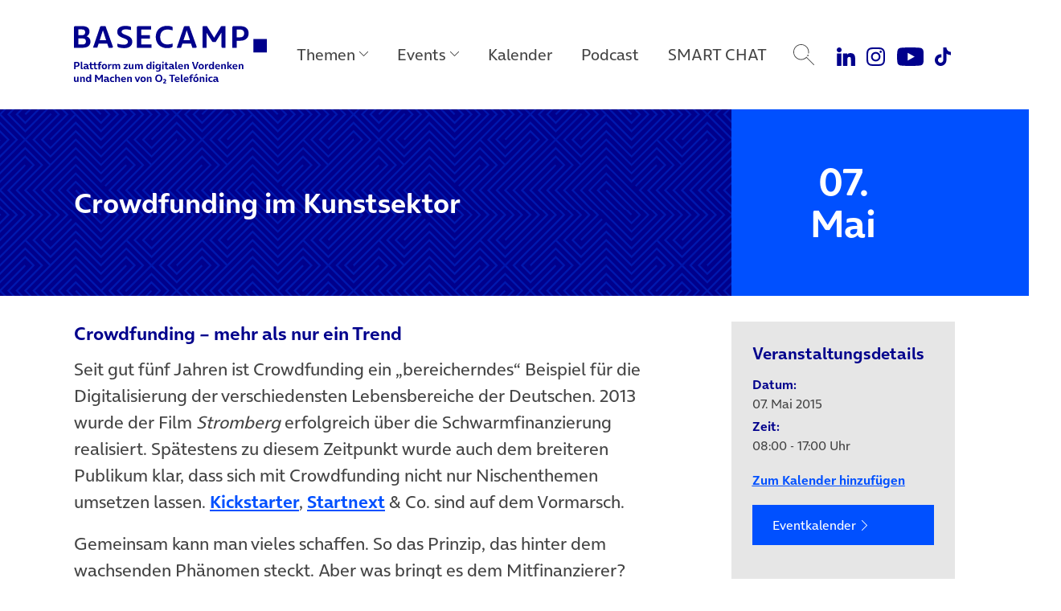

--- FILE ---
content_type: text/html; charset=UTF-8
request_url: https://www.basecamp.digital/event/crowdfunding-im-kunstsektor/
body_size: 15251
content:
<!DOCTYPE html>
<html lang="de">
<head>
	<meta charset="UTF-8">
	<meta name="viewport" content="width=device-width, initial-scale=1, shrink-to-fit=no">
	<link rel="profile" href="http://gmpg.org/xfn/11">

	
		<link rel="icon" href="https://www.basecamp.digital/wp-content/themes/basecamp_template/img/favicon_512.png" sizes="32x32" />
	<link rel="icon" href="https://www.basecamp.digital/wp-content/themes/basecamp_template/img/favicon_512.png" sizes="192x192" />
	<link rel="apple-touch-icon" href="https://www.basecamp.digital/wp-content/themes/basecamp_template/img/favicon_512.png" />
	<meta name="msapplication-TileImage" content="https://www.basecamp.digital/wp-content/themes/basecamp_template/img/favicon_512.png" />
	
	<meta name='robots' content='index, follow, max-image-preview:large, max-snippet:-1, max-video-preview:-1' />

	<!-- This site is optimized with the Yoast SEO plugin v26.6 - https://yoast.com/wordpress/plugins/seo/ -->
	<title>Crowdfunding im Kunstsektor - BASECAMP</title>
	<meta name="description" content="Crowdfunding – mehr als nur ein Trend Seit gut fünf Jahren ist Crowdfunding ein „bereicherndes“ Beispiel für die Digitalisierung der verschiedensten" />
	<link rel="canonical" href="https://www.basecamp.digital/event/crowdfunding-im-kunstsektor/" />
	<meta property="og:locale" content="de_DE" />
	<meta property="og:type" content="article" />
	<meta property="og:title" content="Crowdfunding im Kunstsektor - BASECAMP" />
	<meta property="og:description" content="Crowdfunding – mehr als nur ein Trend Seit gut fünf Jahren ist Crowdfunding ein „bereicherndes“ Beispiel für die Digitalisierung der verschiedensten" />
	<meta property="og:url" content="https://www.basecamp.digital/event/crowdfunding-im-kunstsektor/" />
	<meta property="og:site_name" content="BASECAMP" />
	<meta property="article:publisher" content="https://www.facebook.com/basecamp.digital/" />
	<meta property="article:modified_time" content="2017-07-18T03:29:57+00:00" />
	<meta property="og:image" content="https://www.basecamp.digital/wp-content/uploads/2015/05/Titelbild.jpg" />
	<meta property="og:image:width" content="1080" />
	<meta property="og:image:height" content="350" />
	<meta property="og:image:type" content="image/jpeg" />
	<meta name="twitter:card" content="summary_large_image" />
	<meta name="twitter:site" content="@basecamp_debate" />
	<meta name="twitter:label1" content="Geschätzte Lesezeit" />
	<meta name="twitter:data1" content="2 Minuten" />
	<script type="application/ld+json" class="yoast-schema-graph">{"@context":"https://schema.org","@graph":[{"@type":"WebPage","@id":"https://www.basecamp.digital/event/crowdfunding-im-kunstsektor/","url":"https://www.basecamp.digital/event/crowdfunding-im-kunstsektor/","name":"Crowdfunding im Kunstsektor - BASECAMP","isPartOf":{"@id":"https://www.basecamp.digital/#website"},"primaryImageOfPage":{"@id":"https://www.basecamp.digital/event/crowdfunding-im-kunstsektor/#primaryimage"},"image":{"@id":"https://www.basecamp.digital/event/crowdfunding-im-kunstsektor/#primaryimage"},"thumbnailUrl":"https://www.basecamp.digital/wp-content/uploads/2015/05/Titelbild.jpg","datePublished":"2015-05-07T15:34:08+00:00","dateModified":"2017-07-18T03:29:57+00:00","description":"Crowdfunding – mehr als nur ein Trend Seit gut fünf Jahren ist Crowdfunding ein „bereicherndes“ Beispiel für die Digitalisierung der verschiedensten","breadcrumb":{"@id":"https://www.basecamp.digital/event/crowdfunding-im-kunstsektor/#breadcrumb"},"inLanguage":"de","potentialAction":[{"@type":"ReadAction","target":["https://www.basecamp.digital/event/crowdfunding-im-kunstsektor/"]}]},{"@type":"ImageObject","inLanguage":"de","@id":"https://www.basecamp.digital/event/crowdfunding-im-kunstsektor/#primaryimage","url":"https://www.basecamp.digital/wp-content/uploads/2015/05/Titelbild.jpg","contentUrl":"https://www.basecamp.digital/wp-content/uploads/2015/05/Titelbild.jpg","width":1080,"height":350},{"@type":"BreadcrumbList","@id":"https://www.basecamp.digital/event/crowdfunding-im-kunstsektor/#breadcrumb","itemListElement":[{"@type":"ListItem","position":1,"name":"Startseite","item":"https://www.basecamp.digital/"},{"@type":"ListItem","position":2,"name":"Crowdfunding im Kunstsektor"}]},{"@type":"WebSite","@id":"https://www.basecamp.digital/#website","url":"https://www.basecamp.digital/","name":"BASECAMP","description":"Das BASECAMP ist der Public Affairs Blog von Telefónica Deutschland. Als Debattenraum, Location für einzigartige Events und Café ist es zudem die Plattform der digitalen Community in der Hauptstadt.","publisher":{"@id":"https://www.basecamp.digital/#organization"},"potentialAction":[{"@type":"SearchAction","target":{"@type":"EntryPoint","urlTemplate":"https://www.basecamp.digital/?s={search_term_string}"},"query-input":{"@type":"PropertyValueSpecification","valueRequired":true,"valueName":"search_term_string"}}],"inLanguage":"de"},{"@type":"Organization","@id":"https://www.basecamp.digital/#organization","name":"BASECAMP","url":"https://www.basecamp.digital/","logo":{"@type":"ImageObject","inLanguage":"de","@id":"https://www.basecamp.digital/#/schema/logo/image/","url":"https://www.basecamp.digital/wp-content/uploads/2021/12/BASECAMP-Logo-blau-500px.png","contentUrl":"https://www.basecamp.digital/wp-content/uploads/2021/12/BASECAMP-Logo-blau-500px.png","width":500,"height":45,"caption":"BASECAMP"},"image":{"@id":"https://www.basecamp.digital/#/schema/logo/image/"},"sameAs":["https://www.facebook.com/basecamp.digital/","https://x.com/basecamp_debate","https://www.youtube.com/c/BASECAMP_digital","https://www.instagram.com/basecamp_debate/"]}]}</script>
	<!-- / Yoast SEO plugin. -->


<link rel='dns-prefetch' href='//www.basecamp.digital' />
<link rel="alternate" title="oEmbed (JSON)" type="application/json+oembed" href="https://www.basecamp.digital/wp-json/oembed/1.0/embed?url=https%3A%2F%2Fwww.basecamp.digital%2Fevent%2Fcrowdfunding-im-kunstsektor%2F" />
<link rel="alternate" title="oEmbed (XML)" type="text/xml+oembed" href="https://www.basecamp.digital/wp-json/oembed/1.0/embed?url=https%3A%2F%2Fwww.basecamp.digital%2Fevent%2Fcrowdfunding-im-kunstsektor%2F&#038;format=xml" />
<style id='wp-img-auto-sizes-contain-inline-css'>
img:is([sizes=auto i],[sizes^="auto," i]){contain-intrinsic-size:3000px 1500px}
/*# sourceURL=wp-img-auto-sizes-contain-inline-css */
</style>
<style id='wp-emoji-styles-inline-css'>

	img.wp-smiley, img.emoji {
		display: inline !important;
		border: none !important;
		box-shadow: none !important;
		height: 1em !important;
		width: 1em !important;
		margin: 0 0.07em !important;
		vertical-align: -0.1em !important;
		background: none !important;
		padding: 0 !important;
	}
/*# sourceURL=wp-emoji-styles-inline-css */
</style>
<style id='wp-block-library-inline-css'>
:root{--wp-block-synced-color:#7a00df;--wp-block-synced-color--rgb:122,0,223;--wp-bound-block-color:var(--wp-block-synced-color);--wp-editor-canvas-background:#ddd;--wp-admin-theme-color:#007cba;--wp-admin-theme-color--rgb:0,124,186;--wp-admin-theme-color-darker-10:#006ba1;--wp-admin-theme-color-darker-10--rgb:0,107,160.5;--wp-admin-theme-color-darker-20:#005a87;--wp-admin-theme-color-darker-20--rgb:0,90,135;--wp-admin-border-width-focus:2px}@media (min-resolution:192dpi){:root{--wp-admin-border-width-focus:1.5px}}.wp-element-button{cursor:pointer}:root .has-very-light-gray-background-color{background-color:#eee}:root .has-very-dark-gray-background-color{background-color:#313131}:root .has-very-light-gray-color{color:#eee}:root .has-very-dark-gray-color{color:#313131}:root .has-vivid-green-cyan-to-vivid-cyan-blue-gradient-background{background:linear-gradient(135deg,#00d084,#0693e3)}:root .has-purple-crush-gradient-background{background:linear-gradient(135deg,#34e2e4,#4721fb 50%,#ab1dfe)}:root .has-hazy-dawn-gradient-background{background:linear-gradient(135deg,#faaca8,#dad0ec)}:root .has-subdued-olive-gradient-background{background:linear-gradient(135deg,#fafae1,#67a671)}:root .has-atomic-cream-gradient-background{background:linear-gradient(135deg,#fdd79a,#004a59)}:root .has-nightshade-gradient-background{background:linear-gradient(135deg,#330968,#31cdcf)}:root .has-midnight-gradient-background{background:linear-gradient(135deg,#020381,#2874fc)}:root{--wp--preset--font-size--normal:16px;--wp--preset--font-size--huge:42px}.has-regular-font-size{font-size:1em}.has-larger-font-size{font-size:2.625em}.has-normal-font-size{font-size:var(--wp--preset--font-size--normal)}.has-huge-font-size{font-size:var(--wp--preset--font-size--huge)}.has-text-align-center{text-align:center}.has-text-align-left{text-align:left}.has-text-align-right{text-align:right}.has-fit-text{white-space:nowrap!important}#end-resizable-editor-section{display:none}.aligncenter{clear:both}.items-justified-left{justify-content:flex-start}.items-justified-center{justify-content:center}.items-justified-right{justify-content:flex-end}.items-justified-space-between{justify-content:space-between}.screen-reader-text{border:0;clip-path:inset(50%);height:1px;margin:-1px;overflow:hidden;padding:0;position:absolute;width:1px;word-wrap:normal!important}.screen-reader-text:focus{background-color:#ddd;clip-path:none;color:#444;display:block;font-size:1em;height:auto;left:5px;line-height:normal;padding:15px 23px 14px;text-decoration:none;top:5px;width:auto;z-index:100000}html :where(.has-border-color){border-style:solid}html :where([style*=border-top-color]){border-top-style:solid}html :where([style*=border-right-color]){border-right-style:solid}html :where([style*=border-bottom-color]){border-bottom-style:solid}html :where([style*=border-left-color]){border-left-style:solid}html :where([style*=border-width]){border-style:solid}html :where([style*=border-top-width]){border-top-style:solid}html :where([style*=border-right-width]){border-right-style:solid}html :where([style*=border-bottom-width]){border-bottom-style:solid}html :where([style*=border-left-width]){border-left-style:solid}html :where(img[class*=wp-image-]){height:auto;max-width:100%}:where(figure){margin:0 0 1em}html :where(.is-position-sticky){--wp-admin--admin-bar--position-offset:var(--wp-admin--admin-bar--height,0px)}@media screen and (max-width:600px){html :where(.is-position-sticky){--wp-admin--admin-bar--position-offset:0px}}

/*# sourceURL=wp-block-library-inline-css */
</style><style id='global-styles-inline-css'>
:root{--wp--preset--aspect-ratio--square: 1;--wp--preset--aspect-ratio--4-3: 4/3;--wp--preset--aspect-ratio--3-4: 3/4;--wp--preset--aspect-ratio--3-2: 3/2;--wp--preset--aspect-ratio--2-3: 2/3;--wp--preset--aspect-ratio--16-9: 16/9;--wp--preset--aspect-ratio--9-16: 9/16;--wp--preset--color--black: #000000;--wp--preset--color--cyan-bluish-gray: #abb8c3;--wp--preset--color--white: #ffffff;--wp--preset--color--pale-pink: #f78da7;--wp--preset--color--vivid-red: #cf2e2e;--wp--preset--color--luminous-vivid-orange: #ff6900;--wp--preset--color--luminous-vivid-amber: #fcb900;--wp--preset--color--light-green-cyan: #7bdcb5;--wp--preset--color--vivid-green-cyan: #00d084;--wp--preset--color--pale-cyan-blue: #8ed1fc;--wp--preset--color--vivid-cyan-blue: #0693e3;--wp--preset--color--vivid-purple: #9b51e0;--wp--preset--color--refresh-white: #FFFFFF;--wp--preset--color--refresh-grey-60: #73737d;--wp--preset--color--refresh-beyond-blue: #0050ff;--wp--preset--color--refresh-dark-blue: #00008c;--wp--preset--color--refresh-light-blue: #82dcfa;--wp--preset--color--refresh-orange: #ffa55a;--wp--preset--color--refresh-purple: #a078ff;--wp--preset--color--refresh-green: #00dc7d;--wp--preset--color--refresh-red: #f65d7c;--wp--preset--gradient--vivid-cyan-blue-to-vivid-purple: linear-gradient(135deg,rgb(6,147,227) 0%,rgb(155,81,224) 100%);--wp--preset--gradient--light-green-cyan-to-vivid-green-cyan: linear-gradient(135deg,rgb(122,220,180) 0%,rgb(0,208,130) 100%);--wp--preset--gradient--luminous-vivid-amber-to-luminous-vivid-orange: linear-gradient(135deg,rgb(252,185,0) 0%,rgb(255,105,0) 100%);--wp--preset--gradient--luminous-vivid-orange-to-vivid-red: linear-gradient(135deg,rgb(255,105,0) 0%,rgb(207,46,46) 100%);--wp--preset--gradient--very-light-gray-to-cyan-bluish-gray: linear-gradient(135deg,rgb(238,238,238) 0%,rgb(169,184,195) 100%);--wp--preset--gradient--cool-to-warm-spectrum: linear-gradient(135deg,rgb(74,234,220) 0%,rgb(151,120,209) 20%,rgb(207,42,186) 40%,rgb(238,44,130) 60%,rgb(251,105,98) 80%,rgb(254,248,76) 100%);--wp--preset--gradient--blush-light-purple: linear-gradient(135deg,rgb(255,206,236) 0%,rgb(152,150,240) 100%);--wp--preset--gradient--blush-bordeaux: linear-gradient(135deg,rgb(254,205,165) 0%,rgb(254,45,45) 50%,rgb(107,0,62) 100%);--wp--preset--gradient--luminous-dusk: linear-gradient(135deg,rgb(255,203,112) 0%,rgb(199,81,192) 50%,rgb(65,88,208) 100%);--wp--preset--gradient--pale-ocean: linear-gradient(135deg,rgb(255,245,203) 0%,rgb(182,227,212) 50%,rgb(51,167,181) 100%);--wp--preset--gradient--electric-grass: linear-gradient(135deg,rgb(202,248,128) 0%,rgb(113,206,126) 100%);--wp--preset--gradient--midnight: linear-gradient(135deg,rgb(2,3,129) 0%,rgb(40,116,252) 100%);--wp--preset--font-size--small: 13px;--wp--preset--font-size--medium: 20px;--wp--preset--font-size--large: 36px;--wp--preset--font-size--x-large: 42px;--wp--preset--spacing--20: 0.44rem;--wp--preset--spacing--30: 0.67rem;--wp--preset--spacing--40: 1rem;--wp--preset--spacing--50: 1.5rem;--wp--preset--spacing--60: 2.25rem;--wp--preset--spacing--70: 3.38rem;--wp--preset--spacing--80: 5.06rem;--wp--preset--shadow--natural: 6px 6px 9px rgba(0, 0, 0, 0.2);--wp--preset--shadow--deep: 12px 12px 50px rgba(0, 0, 0, 0.4);--wp--preset--shadow--sharp: 6px 6px 0px rgba(0, 0, 0, 0.2);--wp--preset--shadow--outlined: 6px 6px 0px -3px rgb(255, 255, 255), 6px 6px rgb(0, 0, 0);--wp--preset--shadow--crisp: 6px 6px 0px rgb(0, 0, 0);}:where(.is-layout-flex){gap: 0.5em;}:where(.is-layout-grid){gap: 0.5em;}body .is-layout-flex{display: flex;}.is-layout-flex{flex-wrap: wrap;align-items: center;}.is-layout-flex > :is(*, div){margin: 0;}body .is-layout-grid{display: grid;}.is-layout-grid > :is(*, div){margin: 0;}:where(.wp-block-columns.is-layout-flex){gap: 2em;}:where(.wp-block-columns.is-layout-grid){gap: 2em;}:where(.wp-block-post-template.is-layout-flex){gap: 1.25em;}:where(.wp-block-post-template.is-layout-grid){gap: 1.25em;}.has-black-color{color: var(--wp--preset--color--black) !important;}.has-cyan-bluish-gray-color{color: var(--wp--preset--color--cyan-bluish-gray) !important;}.has-white-color{color: var(--wp--preset--color--white) !important;}.has-pale-pink-color{color: var(--wp--preset--color--pale-pink) !important;}.has-vivid-red-color{color: var(--wp--preset--color--vivid-red) !important;}.has-luminous-vivid-orange-color{color: var(--wp--preset--color--luminous-vivid-orange) !important;}.has-luminous-vivid-amber-color{color: var(--wp--preset--color--luminous-vivid-amber) !important;}.has-light-green-cyan-color{color: var(--wp--preset--color--light-green-cyan) !important;}.has-vivid-green-cyan-color{color: var(--wp--preset--color--vivid-green-cyan) !important;}.has-pale-cyan-blue-color{color: var(--wp--preset--color--pale-cyan-blue) !important;}.has-vivid-cyan-blue-color{color: var(--wp--preset--color--vivid-cyan-blue) !important;}.has-vivid-purple-color{color: var(--wp--preset--color--vivid-purple) !important;}.has-black-background-color{background-color: var(--wp--preset--color--black) !important;}.has-cyan-bluish-gray-background-color{background-color: var(--wp--preset--color--cyan-bluish-gray) !important;}.has-white-background-color{background-color: var(--wp--preset--color--white) !important;}.has-pale-pink-background-color{background-color: var(--wp--preset--color--pale-pink) !important;}.has-vivid-red-background-color{background-color: var(--wp--preset--color--vivid-red) !important;}.has-luminous-vivid-orange-background-color{background-color: var(--wp--preset--color--luminous-vivid-orange) !important;}.has-luminous-vivid-amber-background-color{background-color: var(--wp--preset--color--luminous-vivid-amber) !important;}.has-light-green-cyan-background-color{background-color: var(--wp--preset--color--light-green-cyan) !important;}.has-vivid-green-cyan-background-color{background-color: var(--wp--preset--color--vivid-green-cyan) !important;}.has-pale-cyan-blue-background-color{background-color: var(--wp--preset--color--pale-cyan-blue) !important;}.has-vivid-cyan-blue-background-color{background-color: var(--wp--preset--color--vivid-cyan-blue) !important;}.has-vivid-purple-background-color{background-color: var(--wp--preset--color--vivid-purple) !important;}.has-black-border-color{border-color: var(--wp--preset--color--black) !important;}.has-cyan-bluish-gray-border-color{border-color: var(--wp--preset--color--cyan-bluish-gray) !important;}.has-white-border-color{border-color: var(--wp--preset--color--white) !important;}.has-pale-pink-border-color{border-color: var(--wp--preset--color--pale-pink) !important;}.has-vivid-red-border-color{border-color: var(--wp--preset--color--vivid-red) !important;}.has-luminous-vivid-orange-border-color{border-color: var(--wp--preset--color--luminous-vivid-orange) !important;}.has-luminous-vivid-amber-border-color{border-color: var(--wp--preset--color--luminous-vivid-amber) !important;}.has-light-green-cyan-border-color{border-color: var(--wp--preset--color--light-green-cyan) !important;}.has-vivid-green-cyan-border-color{border-color: var(--wp--preset--color--vivid-green-cyan) !important;}.has-pale-cyan-blue-border-color{border-color: var(--wp--preset--color--pale-cyan-blue) !important;}.has-vivid-cyan-blue-border-color{border-color: var(--wp--preset--color--vivid-cyan-blue) !important;}.has-vivid-purple-border-color{border-color: var(--wp--preset--color--vivid-purple) !important;}.has-vivid-cyan-blue-to-vivid-purple-gradient-background{background: var(--wp--preset--gradient--vivid-cyan-blue-to-vivid-purple) !important;}.has-light-green-cyan-to-vivid-green-cyan-gradient-background{background: var(--wp--preset--gradient--light-green-cyan-to-vivid-green-cyan) !important;}.has-luminous-vivid-amber-to-luminous-vivid-orange-gradient-background{background: var(--wp--preset--gradient--luminous-vivid-amber-to-luminous-vivid-orange) !important;}.has-luminous-vivid-orange-to-vivid-red-gradient-background{background: var(--wp--preset--gradient--luminous-vivid-orange-to-vivid-red) !important;}.has-very-light-gray-to-cyan-bluish-gray-gradient-background{background: var(--wp--preset--gradient--very-light-gray-to-cyan-bluish-gray) !important;}.has-cool-to-warm-spectrum-gradient-background{background: var(--wp--preset--gradient--cool-to-warm-spectrum) !important;}.has-blush-light-purple-gradient-background{background: var(--wp--preset--gradient--blush-light-purple) !important;}.has-blush-bordeaux-gradient-background{background: var(--wp--preset--gradient--blush-bordeaux) !important;}.has-luminous-dusk-gradient-background{background: var(--wp--preset--gradient--luminous-dusk) !important;}.has-pale-ocean-gradient-background{background: var(--wp--preset--gradient--pale-ocean) !important;}.has-electric-grass-gradient-background{background: var(--wp--preset--gradient--electric-grass) !important;}.has-midnight-gradient-background{background: var(--wp--preset--gradient--midnight) !important;}.has-small-font-size{font-size: var(--wp--preset--font-size--small) !important;}.has-medium-font-size{font-size: var(--wp--preset--font-size--medium) !important;}.has-large-font-size{font-size: var(--wp--preset--font-size--large) !important;}.has-x-large-font-size{font-size: var(--wp--preset--font-size--x-large) !important;}
/*# sourceURL=global-styles-inline-css */
</style>

<style id='classic-theme-styles-inline-css'>
/*! This file is auto-generated */
.wp-block-button__link{color:#fff;background-color:#32373c;border-radius:9999px;box-shadow:none;text-decoration:none;padding:calc(.667em + 2px) calc(1.333em + 2px);font-size:1.125em}.wp-block-file__button{background:#32373c;color:#fff;text-decoration:none}
/*# sourceURL=/wp-includes/css/classic-themes.min.css */
</style>
<link rel='stylesheet' id='quiz-maker-css' href='https://www.basecamp.digital/wp-content/plugins/quiz-maker/public/css/quiz-maker-public.css?ver=21.7.9' media='all' />
<link rel='stylesheet' id='understrap-styles-css' href='https://www.basecamp.digital/wp-content/themes/basecamp_template/css/theme.min.css?ver=0.9.4.1765467890' media='all' />
<script src="https://www.basecamp.digital/wp-includes/js/jquery/jquery.min.js?ver=3.7.1" id="jquery-core-js"></script>
<script src="https://www.basecamp.digital/wp-includes/js/jquery/jquery-migrate.min.js?ver=3.4.1" id="jquery-migrate-js"></script>
<link rel="https://api.w.org/" href="https://www.basecamp.digital/wp-json/" /><link rel='shortlink' href='https://www.basecamp.digital/?p=2819' />
<link rel="pingback" href="https://www.basecamp.digital/xmlrpc.php">
<meta name="mobile-web-app-capable" content="yes">
<meta name="apple-mobile-web-app-capable" content="yes">
<meta name="apple-mobile-web-app-title" content="BASECAMP - Das BASECAMP ist der Public Affairs Blog von Telefónica Deutschland. Als Debattenraum, Location für einzigartige Events und Café ist es zudem die Plattform der digitalen Community in der Hauptstadt.">
<link rel="icon" href="https://www.basecamp.digital/wp-content/uploads/2025/07/cropped-Favicon-BeyondBlue-512x512-1-32x32.jpg" sizes="32x32" />
<link rel="icon" href="https://www.basecamp.digital/wp-content/uploads/2025/07/cropped-Favicon-BeyondBlue-512x512-1-192x192.jpg" sizes="192x192" />
<link rel="apple-touch-icon" href="https://www.basecamp.digital/wp-content/uploads/2025/07/cropped-Favicon-BeyondBlue-512x512-1-180x180.jpg" />
<meta name="msapplication-TileImage" content="https://www.basecamp.digital/wp-content/uploads/2025/07/cropped-Favicon-BeyondBlue-512x512-1-270x270.jpg" />
		<style id="wp-custom-css">
			.event_suggestions {
  display: none !important;
}
#page .megamenu .menu-event-logos .megamenu-content .event-logo-kitchen-talk a {
    background-image: url(https://www.basecamp.digital/wp-content/uploads/2025/09/KitchenTalk-Kachel-Hauptnavigation-darkBlue-v2.jpg);
}		</style>
		
	<!-- Matomo -->
	<script type="text/javascript">
		var _paq = _paq || [];
		/* tracker methods like "setCustomDimension" should be called before "trackPageView" */
		_paq.push(["disableCookies"]);
		_paq.push(["trackPageView"]);
		_paq.push(["enableLinkTracking"]);
		(function() {
			var u="//webstatistics.telefonica.de/";
			_paq.push(["setTrackerUrl", u+"piwik.php"]);
			_paq.push(["setSiteId", "4"]);
			var d=document, g=d.createElement("script"), s=d.getElementsByTagName("script")[0];
			g.type="text/javascript"; g.async=true; g.defer=true; g.src=u+"piwik.js"; s.parentNode.insertBefore(g,s);
		})();
	</script>
	<noscript><p><img src="//webstatistics.telefonica.de/piwik.php?idsite=4&amp;rec=1" style="border:0;" alt="" /></p></noscript>
	<!-- End Matomo Code -->

	<meta name="google-site-verification" content="-SRxxJ13WJ0XyPDPqNOnVFVW3eph79KmMKykbf2sVjw" />

	<style>
		.page-id-81241 #artikel_block {
			padding-top: 0;
			padding-bottom: 0;
		}
		.carousel-item a:focus-visible {
			outline: #0019a5 auto 4px !important;
			outline-offset: 4px;
		}
		#main .suggestions article {
			overflow: visible !important;
		}
		.carousel-community .carousel-item {
			padding-top: 6px;
			padding-bottom: 6px;
		}
	</style>

	<script type="application/ld+json">
{"performer":{"name":null,"@context":"http:\/\/schema.org","@type":"Organization"},"location":null,"name":"Crowdfunding im Kunstsektor","startDate":"2015-05-07T08:00:00Z","endDate":"2015-05-07T17:00:00Z","url":"https:\/\/www.basecamp.digital\/event\/crowdfunding-im-kunstsektor\/","@context":"http:\/\/schema.org","@type":"Event"}</script>
</head>

<body class="wp-singular tribe_events-template-default single single-tribe_events postid-2819 wp-embed-responsive wp-theme-basecamp_template group-blog" itemscope itemtype="http://schema.org/WebSite">
<div class="site" id="page">

	<a class="skip-link sr-only sr-only-focusable position-fixed" style="z-index:99999;" href="#main">Direkt zum Hauptinhalt springen</a>

	<!-- ******************* The Navbar Area ******************* -->
	<header class="headroom" id="header">

		<nav id="main-nav" class="navbar navbar-expand-lg megamenu" aria-labelledby="main-nav-label">

			<div id="main-nav-label" class="sr-only">
				Main Navigation			</div>

			<div class="container justify-content-start">

				
				<a class="navbar-brand" rel="home" href="https://www.basecamp.digital/" title="BASECAMP" itemprop="url">
					<img src="https://www.basecamp.digital/wp-content/themes/basecamp_template/img/logo-dark-blue.svg" alt="BASECAMP" />
				</a>

				
				<button id="toggle" class="navbar-toggler collapsed" type="button" data-toggle="collapse" data-target="#navbarNavDropdownMobile" aria-controls="navbarNavDropdownMobile" aria-expanded="false" aria-label="Toggle navigation">
					<span class="icon-bar"></span>
					<span class="icon-bar"></span>
					<span class="icon-bar"></span>
				</button>

				<!-- The WordPress Menu goes here -->
				<div id="navbarNavDropdown" class="collapse navbar-collapse flex-grow-0"><ul id="main-menu" class="navbar-nav megamenu-nav d-flex justify-content-center"><li itemscope="itemscope" itemtype="https://www.schema.org/SiteNavigationElement" id="menu-item-91509" class="nav-ajax-item menu-item menu-item-type-custom menu-item-object-custom menu-item-has-children dropdown menu-item-91509 nav-item"><a title="Themen" href="#" aria-haspopup="true" aria-expanded="false" role="button" class="dropdown-toggle nav-link" id="menu-item-dropdown-91509" data-filter="all" data-tags-id="91509">Themen</a>
<div class="megamenu-content" aria-labelledby="menu-item-dropdown-91509" role="menu"><div class="d-flex align-items-start justify-content-start container"><ul>
	<li itemscope="itemscope" itemtype="https://www.schema.org/SiteNavigationElement" id="menu-item-91510" class="menu-item menu-item-type-taxonomy menu-item-object-post_tag menu-item-91510 nav-item"><a title="Politik" href="https://www.basecamp.digital/tag/politik/" class="dropdown-item" data-filter="all" data-tags-id="10">Politik</a></li>
	<li itemscope="itemscope" itemtype="https://www.schema.org/SiteNavigationElement" id="menu-item-91689" class="menu-item menu-item-type-taxonomy menu-item-object-post_tag menu-item-91689 nav-item"><a title="Künstliche Intelligenz" href="https://www.basecamp.digital/tag/kuenstliche-intelligenz/" class="dropdown-item" data-filter="all" data-tags-id="434">Künstliche Intelligenz</a></li>
	<li itemscope="itemscope" itemtype="https://www.schema.org/SiteNavigationElement" id="menu-item-91511" class="menu-item menu-item-type-taxonomy menu-item-object-post_tag menu-item-91511 nav-item"><a title="Digitale Verantwortung" href="https://www.basecamp.digital/tag/verantwortung/" class="dropdown-item" data-filter="all" data-tags-id="338">Digitale Verantwortung</a></li>
	<li itemscope="itemscope" itemtype="https://www.schema.org/SiteNavigationElement" id="menu-item-91512" class="menu-item menu-item-type-taxonomy menu-item-object-post_tag menu-item-91512 nav-item"><a title="Digitale Zukunft" href="https://www.basecamp.digital/tag/digitale-zukunft/" class="dropdown-item" data-filter="all" data-tags-id="1426">Digitale Zukunft</a></li>
	<li itemscope="itemscope" itemtype="https://www.schema.org/SiteNavigationElement" id="menu-item-92986" class="menu-item menu-item-type-post_type menu-item-object-lp menu-item-92986 nav-item"><a title="Speaker Highlights" href="https://www.basecamp.digital/speaker-highlights/" class="dropdown-item" data-filter="events" data-tags-id="73112">Speaker Highlights</a></li>
</div></div>
</li>
<li itemscope="itemscope" itemtype="https://www.schema.org/SiteNavigationElement" id="menu-item-91513" class="menu-event-logos menu-item menu-item-type-custom menu-item-object-custom menu-item-has-children dropdown menu-item-91513 nav-item"><a title="Events" href="#" aria-haspopup="true" aria-expanded="false" role="button" class="dropdown-toggle nav-link" id="menu-item-dropdown-91513" data-filter="all" data-tags-id="91513">Events</a>
<div class="megamenu-content" aria-labelledby="menu-item-dropdown-91513" role="menu"><div class="d-flex align-items-start justify-content-start container"><ul>
	<li itemscope="itemscope" itemtype="https://www.schema.org/SiteNavigationElement" id="menu-item-91550" class="event-logo-nachgefragt menu-item menu-item-type-taxonomy menu-item-object-post_tag menu-item-91550 nav-item"><a title="Nachgefragt!" href="https://www.basecamp.digital/tag/nachgefragt/" class="dropdown-item" data-filter="all" data-tags-id="1428">Nachgefragt!</a></li>
	<li itemscope="itemscope" itemtype="https://www.schema.org/SiteNavigationElement" id="menu-item-91551" class="event-logo-fishbowl menu-item menu-item-type-taxonomy menu-item-object-post_tag menu-item-91551 nav-item"><a title="BASECAMP FishBowl" href="https://www.basecamp.digital/tag/fishbowl/" class="dropdown-item" data-filter="all" data-tags-id="1599">BASECAMP FishBowl</a></li>
	<li itemscope="itemscope" itemtype="https://www.schema.org/SiteNavigationElement" id="menu-item-91552" class="event-logo-basecamp-debate menu-item menu-item-type-taxonomy menu-item-object-post_tag menu-item-91552 nav-item"><a title="BASECAMP_Debate" href="https://www.basecamp.digital/tag/basecamp_debate/" class="dropdown-item" data-filter="all" data-tags-id="1927">BASECAMP_Debate</a></li>
	<li itemscope="itemscope" itemtype="https://www.schema.org/SiteNavigationElement" id="menu-item-91554" class="event-logo-trend2go menu-item menu-item-type-taxonomy menu-item-object-post_tag menu-item-91554 nav-item"><a title="BASECAMP Trend2Go!" href="https://www.basecamp.digital/tag/basecamp-trend2go/" class="dropdown-item" data-filter="all" data-tags-id="2027">BASECAMP Trend2Go!</a></li>
	<li itemscope="itemscope" itemtype="https://www.schema.org/SiteNavigationElement" id="menu-item-91556" class="event-logo-kitchen-talk menu-item menu-item-type-taxonomy menu-item-object-post_tag menu-item-91556 nav-item"><a title="Kitchen Talk" href="https://www.basecamp.digital/tag/kitchen-talk/" class="dropdown-item" data-filter="all" data-tags-id="378">Kitchen Talk</a></li>
	<li itemscope="itemscope" itemtype="https://www.schema.org/SiteNavigationElement" id="menu-item-91515" class="event-logo-data-debates menu-item menu-item-type-taxonomy menu-item-object-post_tag menu-item-91515 nav-item"><a title="Data Debates" href="https://www.basecamp.digital/tag/data-debates/" class="dropdown-item" data-filter="all" data-tags-id="466">Data Debates</a></li>
	<li itemscope="itemscope" itemtype="https://www.schema.org/SiteNavigationElement" id="menu-item-91518" class="event-logo-udl-talk menu-item menu-item-type-taxonomy menu-item-object-post_tag menu-item-91518 nav-item"><a title="UdL Digital Talk" href="https://www.basecamp.digital/tag/udl-digital-talk/" class="dropdown-item" data-filter="all" data-tags-id="292">UdL Digital Talk</a></li>
	<li itemscope="itemscope" itemtype="https://www.schema.org/SiteNavigationElement" id="menu-item-91563" class="event-logo-eventanfrage menu-item menu-item-type-custom menu-item-object-custom menu-item-91563 nav-item"><a title="Eventanfrage stellen" href="https://www.basecamp.digital/eventlocation-berlin/" class="dropdown-item" data-filter="all" data-tags-id="91563">Eventanfrage stellen</a></li>
</div></div>
</li>
<li itemscope="itemscope" itemtype="https://www.schema.org/SiteNavigationElement" id="menu-item-91520" class="menu-item menu-item-type-custom menu-item-object-custom menu-item-91520 nav-item"><a title="Kalender" href="/kalender/" class="nav-link" data-filter="all" data-tags-id="91520">Kalender</a></li>
<li itemscope="itemscope" itemtype="https://www.schema.org/SiteNavigationElement" id="menu-item-91544" class="menu-item menu-item-type-post_type menu-item-object-lp menu-item-91544 nav-item"><a title="Podcast" href="https://www.basecamp.digital/podcast/" class="nav-link" data-filter="all" data-tags-id="83453">Podcast</a></li>
<li itemscope="itemscope" itemtype="https://www.schema.org/SiteNavigationElement" id="menu-item-91545" class="menu-item menu-item-type-post_type menu-item-object-lp menu-item-91545 nav-item"><a title="SMART CHAT" href="https://www.basecamp.digital/basecamp-smart-chat/" class="nav-link" data-filter="all" data-tags-id="76263">SMART CHAT</a></li>
</ul></div>
				<div id="navbarNavDropdownMobile" class="collapse navbar-collapse flex-grow-0"><ul id="main-menu" class="navbar-nav mobile-nav d-flex justify-content-center"><li itemscope="itemscope" itemtype="https://www.schema.org/SiteNavigationElement" class="nav-ajax-item menu-item menu-item-type-custom menu-item-object-custom menu-item-has-children dropdown menu-item-91509 nav-item"><a title="Themen" href="#" aria-haspopup="true" aria-expanded="false" role="button" class="dropdown-toggle nav-link" id="menu-item-dropdown-91509" data-filter="all" data-tags-id="91509">Themen</a>
<div class="megamenu-content" aria-labelledby="menu-item-dropdown-91509" role="menu"><div class="d-flex align-items-start justify-content-start container"><ul>
	<li itemscope="itemscope" itemtype="https://www.schema.org/SiteNavigationElement" class="menu-item menu-item-type-taxonomy menu-item-object-post_tag menu-item-91510 nav-item"><a title="Politik" href="https://www.basecamp.digital/tag/politik/" class="dropdown-item" data-filter="all" data-tags-id="10">Politik</a></li>
	<li itemscope="itemscope" itemtype="https://www.schema.org/SiteNavigationElement" class="menu-item menu-item-type-taxonomy menu-item-object-post_tag menu-item-91689 nav-item"><a title="Künstliche Intelligenz" href="https://www.basecamp.digital/tag/kuenstliche-intelligenz/" class="dropdown-item" data-filter="all" data-tags-id="434">Künstliche Intelligenz</a></li>
	<li itemscope="itemscope" itemtype="https://www.schema.org/SiteNavigationElement" class="menu-item menu-item-type-taxonomy menu-item-object-post_tag menu-item-91511 nav-item"><a title="Digitale Verantwortung" href="https://www.basecamp.digital/tag/verantwortung/" class="dropdown-item" data-filter="all" data-tags-id="338">Digitale Verantwortung</a></li>
	<li itemscope="itemscope" itemtype="https://www.schema.org/SiteNavigationElement" class="menu-item menu-item-type-taxonomy menu-item-object-post_tag menu-item-91512 nav-item"><a title="Digitale Zukunft" href="https://www.basecamp.digital/tag/digitale-zukunft/" class="dropdown-item" data-filter="all" data-tags-id="1426">Digitale Zukunft</a></li>
	<li itemscope="itemscope" itemtype="https://www.schema.org/SiteNavigationElement" class="menu-item menu-item-type-post_type menu-item-object-lp menu-item-92986 nav-item"><a title="Speaker Highlights" href="https://www.basecamp.digital/speaker-highlights/" class="dropdown-item" data-filter="events" data-tags-id="73112">Speaker Highlights</a></li>
</div></div>
</li>
<li itemscope="itemscope" itemtype="https://www.schema.org/SiteNavigationElement" class="menu-event-logos menu-item menu-item-type-custom menu-item-object-custom menu-item-has-children dropdown menu-item-91513 nav-item"><a title="Events" href="#" aria-haspopup="true" aria-expanded="false" role="button" class="dropdown-toggle nav-link" id="menu-item-dropdown-91513" data-filter="all" data-tags-id="91513">Events</a>
<div class="megamenu-content" aria-labelledby="menu-item-dropdown-91513" role="menu"><div class="d-flex align-items-start justify-content-start container"><ul>
	<li itemscope="itemscope" itemtype="https://www.schema.org/SiteNavigationElement" class="event-logo-nachgefragt menu-item menu-item-type-taxonomy menu-item-object-post_tag menu-item-91550 nav-item"><a title="Nachgefragt!" href="https://www.basecamp.digital/tag/nachgefragt/" class="dropdown-item" data-filter="all" data-tags-id="1428">Nachgefragt!</a></li>
	<li itemscope="itemscope" itemtype="https://www.schema.org/SiteNavigationElement" class="event-logo-fishbowl menu-item menu-item-type-taxonomy menu-item-object-post_tag menu-item-91551 nav-item"><a title="BASECAMP FishBowl" href="https://www.basecamp.digital/tag/fishbowl/" class="dropdown-item" data-filter="all" data-tags-id="1599">BASECAMP FishBowl</a></li>
	<li itemscope="itemscope" itemtype="https://www.schema.org/SiteNavigationElement" class="event-logo-basecamp-debate menu-item menu-item-type-taxonomy menu-item-object-post_tag menu-item-91552 nav-item"><a title="BASECAMP_Debate" href="https://www.basecamp.digital/tag/basecamp_debate/" class="dropdown-item" data-filter="all" data-tags-id="1927">BASECAMP_Debate</a></li>
	<li itemscope="itemscope" itemtype="https://www.schema.org/SiteNavigationElement" class="event-logo-trend2go menu-item menu-item-type-taxonomy menu-item-object-post_tag menu-item-91554 nav-item"><a title="BASECAMP Trend2Go!" href="https://www.basecamp.digital/tag/basecamp-trend2go/" class="dropdown-item" data-filter="all" data-tags-id="2027">BASECAMP Trend2Go!</a></li>
	<li itemscope="itemscope" itemtype="https://www.schema.org/SiteNavigationElement" class="event-logo-kitchen-talk menu-item menu-item-type-taxonomy menu-item-object-post_tag menu-item-91556 nav-item"><a title="Kitchen Talk" href="https://www.basecamp.digital/tag/kitchen-talk/" class="dropdown-item" data-filter="all" data-tags-id="378">Kitchen Talk</a></li>
	<li itemscope="itemscope" itemtype="https://www.schema.org/SiteNavigationElement" class="event-logo-data-debates menu-item menu-item-type-taxonomy menu-item-object-post_tag menu-item-91515 nav-item"><a title="Data Debates" href="https://www.basecamp.digital/tag/data-debates/" class="dropdown-item" data-filter="all" data-tags-id="466">Data Debates</a></li>
	<li itemscope="itemscope" itemtype="https://www.schema.org/SiteNavigationElement" class="event-logo-udl-talk menu-item menu-item-type-taxonomy menu-item-object-post_tag menu-item-91518 nav-item"><a title="UdL Digital Talk" href="https://www.basecamp.digital/tag/udl-digital-talk/" class="dropdown-item" data-filter="all" data-tags-id="292">UdL Digital Talk</a></li>
	<li itemscope="itemscope" itemtype="https://www.schema.org/SiteNavigationElement" class="event-logo-eventanfrage menu-item menu-item-type-custom menu-item-object-custom menu-item-91563 nav-item"><a title="Eventanfrage stellen" href="https://www.basecamp.digital/eventlocation-berlin/" class="dropdown-item" data-filter="all" data-tags-id="91563">Eventanfrage stellen</a></li>
</div></div>
</li>
<li itemscope="itemscope" itemtype="https://www.schema.org/SiteNavigationElement" class="menu-item menu-item-type-custom menu-item-object-custom menu-item-91520 nav-item"><a title="Kalender" href="/kalender/" class="nav-link" data-filter="all" data-tags-id="91520">Kalender</a></li>
<li itemscope="itemscope" itemtype="https://www.schema.org/SiteNavigationElement" class="menu-item menu-item-type-post_type menu-item-object-lp menu-item-91544 nav-item"><a title="Podcast" href="https://www.basecamp.digital/podcast/" class="nav-link" data-filter="all" data-tags-id="83453">Podcast</a></li>
<li itemscope="itemscope" itemtype="https://www.schema.org/SiteNavigationElement" class="menu-item menu-item-type-post_type menu-item-object-lp menu-item-91545 nav-item"><a title="SMART CHAT" href="https://www.basecamp.digital/basecamp-smart-chat/" class="nav-link" data-filter="all" data-tags-id="76263">SMART CHAT</a></li>
</ul></div>
				<button class="icon-search" data-toggle="modal" data-target="#searchmodal" aria-label="Suche öffnen"></button>

				<!-- Social Links -->
					<ul class="social-nav">
		<li>
				<a href="https://www.linkedin.com/showcase/basecamp-digital/" target="_blank" aria-label="BASECAMP Linkedin (öffnet in neuem Tab)">
					<img src="https://www.basecamp.digital/wp-content/uploads/2025/07/linkedin-darkblue.svg" alt="" role="presentation" />
				</a>
			</li>
		<li>
				<a href="https://www.instagram.com/basecamp_debate/" target="_blank" aria-label="BASECAMP Instagram (öffnet in neuem Tab)">
					<img src="https://www.basecamp.digital/wp-content/uploads/2025/07/instagram-DarkBlue.svg" alt="" role="presentation" />
				</a>
			</li>
		<li>
				<a href="https://www.youtube.com/c/BASECAMP_digital" target="_blank" aria-label="BASECAMP YouTube (öffnet in neuem Tab)">
					<img src="https://www.basecamp.digital/wp-content/uploads/2025/07/youtube-DarkBlue.svg" alt="" role="presentation" />
				</a>
			</li>
		<li>
				<a href="https://www.tiktok.com/@basecamp_debate" target="_blank" aria-label="BASECAMP Tiktok (öffnet in neuem Tab)">
					<img src="https://www.basecamp.digital/wp-content/uploads/2025/07/TikTok-Social-Icon-DarkBlue.svg" alt="" role="presentation" />
				</a>
			</li>
		<li class="icon-hide-desktop-header">
				<a href="https://open.spotify.com/show/5OwQ6aUVDgBWrRs8nC0IsK" target="_blank" aria-label="BASECAMP Spotify (öffnet in neuem Tab)">
					<img src="https://www.basecamp.digital/wp-content/uploads/2025/07/icon-spotify-DarkBlue.svg" alt="" role="presentation" />
				</a>
			</li>
		<li class="icon-hide-desktop-header">
				<a href="https://www.basecamp.digital/newsletter" target="_blank" aria-label="BASECAMP Newsletter (öffnet in neuem Tab)">
					<img src="https://www.basecamp.digital/wp-content/uploads/2025/07/icon-newsletter-DarkBlue.svg" alt="" role="presentation" />
				</a>
			</li>
			</ul>
			</div><!-- .container -->

			<div class="megamenu-background" id="megamenu-background"></div>

		</nav><!-- .site-navigation -->

	</header><!-- #wrapper-navbar end -->

<main class="site-main" id="main">
	
<article class="post-2819 tribe_events type-tribe_events status-publish has-post-thumbnail hentry tag-52masterworks" id="post-2819">
	<section class="bg-pattern" id="artikel_header">
		<div class="artikel_header_bg">
			<div class="container">
				<div class="row d-flex">
					<div class="col-9 col-xl-8 d-flex">
						<h1 class="my-auto page-title py-5 py-xl-7">
														Crowdfunding im Kunstsektor						</h1>
					</div>
					<div class="col-3 col-xl-4 pl-xl-8 pl-auto refresh-colors">
						<h2 class="py-5 py-xl-7 h-100 d-flex flex-column align-items-center justify-content-center mb-0 text-center event-date galaxy-blue">
							<span>07.</span>
							<span>Mai</span>
						</h2>
					</div>
				</div>

			</div>
		</div>
	</section>

	<section>
		<div class="container">
			<div class="row">
				<!-- Content -->
				<div class="col-12 col-xl-8 content-event-container">
					<h3>Crowdfunding – mehr als nur ein Trend</h3>
<p>Seit gut fünf Jahren ist Crowdfunding ein „bereicherndes“ Beispiel für die Digitalisierung der verschiedensten Lebensbereiche der Deutschen. 2013 wurde der Film <em>Stromberg</em> erfolgreich über die Schwarmfinanzierung realisiert. Spätestens zu diesem Zeitpunkt wurde auch dem breiteren Publikum klar, dass sich mit Crowdfunding nicht nur Nischenthemen umsetzen lassen. <a href="https://www.kickstarter.com/">Kickstarter</a>, <a href="https://www.startnext.com/">Startnext</a> &amp; Co. sind auf dem Vormarsch.</p>
<p>Gemeinsam kann man vieles schaffen. So das Prinzip, das hinter dem wachsenden Phänomen steckt. Aber was bringt es dem Mitfinanzierer? Wieso war beispielweise der „Spendenaufruf“ für <em>Stromberg</em> so ein Erfolg?</p>
<p>Oft sind Crowdfunding-Kampagnen mit dem Zugang zu einem exklusiven Bereich verbunden. Dieser kann ganz unterschiedlich aussehen: Einladungen zu Events, die aktuellsten News als Erster erhalten, im Abspann eines Films genannt werden und vieles mehr. Man gehört dazu, zu einem bestimmten Projekt, einer Gruppe, einer Idee. Das macht den Reiz aus, sich zu beteiligen.</p>
<h3>Crowdfunding erreicht die Kunstwelt</h3>
<p>Ein analoger Bereich, der sich immer mehr in die digitalen Gefilde des Crowdfunding begibt, zeichnet sich in der Kunst- und Kulturbranche ab. Seit ein paar Jahren versuchen Künstler ihre Projekte über Crowdfunding zu realisieren. Hohe Ausstellungskosten oder die Teilnahme an Kunstmessen werden so gedeckt.</p>
<p>Die Künstler David Alvarez und Nicholas Khan konnten sich 2012 mithilfe von Kickstarter ihre Teilnahme auf der Art Basel Miami Beach crowd-finanzieren. Auch die Art Basel selbst – DIE Messe für zeitgenössische Kunst – setzt auf Kickstarter und fördert auf diese Weise non-profit Projekte. Die erfolgreichen Kampagnen werden dann auf der Messe der Öffentlichkeit zugänglich gemacht.</p>
<p>Wie beispielsweise das erfolgreich finanzierte <a href="https://www.kickstarter.com/projects/2042961719/lagosphoto-2015-the-year-of-photography">Lagos Photo 2015</a>. Unter dem Motto <em>Jahr der Photographie 2015</em> bietet das Projekt nigerianischen Fotografen und Künstlern eine permanente Ausstellungsmöglichkeit und fördert ihre Präsenz über die Landesgrenze hinaus.</p>
<h3>Gemeinschaftlich Kunst sammeln?</h3>
<p>Crowdfunding kann aber auch zum Sammeln selbst genutzt werden. Im ersten Moment mag das seltsam erscheinen. Gemeinschaftlich Kunst sammeln? Und wie soll das im bestehenden Kunstmarkt funktionieren? Die immer neuen Rekordsummen bei Sotheby’s oder anderen Häusern erwecken den Eindruck, man bewege sich in exklusiven Kreisen von Kennern und Sammlern.</p>
<p>Dazu ist ein Perspektivwechsel notwendig. Der normale Besucher im Museum entdeckt vielleicht ein Werk, das ihn begeistert. Er kann sich sogar vorstellen, das Bild in sein Wohnzimmer zu hängen. Da man aber Kunstlaie ist, verwirft man diesen Gedanken schnell &#8211; spätestens mit einem Blick auf die Preise oder ins Portemonnaie.</p>
<p>Hier kommt die Idee des gemeinsamen Kaufs ins Spiel. Man nutzt die digitalen Möglichkeiten und bringt eine Gruppe von Kunstbegeisterten zusammen. Mittel zum Zweck ist eine Crowdfunding-Plattform. Und was zusammenhält ist die Idee, die Begeisterung für die Sache.</p>
<p>&nbsp;</p>
<h3>Die Crowd-Kunstsammlung hautnah</h3>
<p>Wer selbst zum Kunstsammler werden will: Der aufstrebende Nachwuchskünstler <a href="http://christianawe.com/">Christian Awe</a> präsentiert seine Werke gemeinsam mit der Plattform <a href="https://www.52masterworks.com/">52masterworks</a> in seinem Berliner Atelier. Die weltweit erste Crowd-Kunstsammlung von 52masterworks vereint Funding, klassisches Sammeln und das Prinzip Sharing unserer vernetzten Gesellschaft.</p>
<p>&nbsp;</p>
<p><strong>Atelierevent bei Christian Awe</strong></p>
<p><strong>Dienstag, 12. Mai 2015</strong></p>
<p><strong>Berlin, Lichtenberg</strong></p>
<p>&nbsp;</p>
<p>Anmeldung und Details <a href="https://www.52masterworks.com/static/preview_christian_awe">hier</a></p>

					<!-- Veranstaltungsdetails -->
					<div style="clear:both;"></div>
					<div class="row event-infos-box-container">
						<div class="col-12">
							<div class="h-100 event-infos-box event-infos-box-extra d-flex justify-content-lg-center align-items-center">
								<div class="event-info">
									<h3>Veranstaltungsdetails</h3>
									<ul>
										<li><strong>Datum:</strong> 07. Mai 2015</li>

																					<li><strong>Zeit:</strong> 08:00											- 17:00 Uhr</li>
										
																				
										
																			</ul>
																		<p><a href="https://www.basecamp.digital/wp-admin/admin-ajax.php?action=export_ical&post_id=2819"><strong>Zum Kalender hinzufügen</strong></a></p>
								</div>
								<h4 class="ml-auto mb-0 text-center event-date">
									<span>07.</span>
									<span>Mai</span>
								</h4>
							</div>
						</div>
					</div>

					<p>Wir weisen darauf hin, dass bei unseren öffentlichen Veranstaltungen auch Bild- und Tonmaterial
						in Form von Fotos oder Videoaufzeichnungen durch von uns beauftragte oder akkreditierte Personen
						und Dienstleister erstellt wird. Die Aufnahmen werden für die Event-Dokumentation und Event-
						Kommunikation auf den Social-Media-Kanälen des BASECAMP genutzt. Sie haben das Recht auf
						Information und weitere Betroffenenrechte. Informationen zu unseren Datenverarbeitungen sowie
						Ihren Betroffenenrechten finden Sie <a href="https://www.basecamp.digital/datenschutz/#events">hier</a>.</p>

					<!-- Tags -->
					<section class="tags">
						<h2>Schlagworte</h2>
						<div class='tagcloud'><a href="https://www.basecamp.digital/tag/52masterworks/" rel="tag">52masterworks</a></div>					</section>



					<!-- Empfehlung der Redaktion Events START -->
										<!-- Empfehlung der Redaktion Events END -->	


					<!-- Empfehlung der Redaktion Posts START -->
										<section class="suggestions">
						<div class="row">
							<div id="carousel-community-6981ec58f3fa4" class="carousel-community carousel carousel-slider-full slide" data-ride="carousel" data-interval="false">
								<div class="carousel-inner multicarousel row w-100 mx-auto">
																		<div class="carousel-item col-12 col-md-6 col-lg-4 active">
	<article class="article-small post-4778 post type-post status-publish format-standard has-post-thumbnail hentry tag-52masterworks tag-kunst tag-startups tag-wayra" id="post-4778">
		<div class="post-thumbnail">
			<a class="d-block refresh-colors" href="https://www.basecamp.digital/banksy-im-telefonica-basecamp-neue-bilder-von-52masterworks/" aria-label="Banksy im Telefónica BASECAMP: Neue Bilder von 52masterworks">
				<img src="https://www.basecamp.digital/wp-content/uploads/2021/06/Header-0019a5-MONOCHROM-DEMOKRATIE-DIGITAL-pixabay-geralt-web-3850917-1280x720-1-720x720.png" alt="" />
							</a>
		</div>
		<div class="article-teaser primary-blue font-light ">
			<h3 class="entry-title">
				<a tabindex="-1" href="https://www.basecamp.digital/banksy-im-telefonica-basecamp-neue-bilder-von-52masterworks/">
											<span class="d-block font-size-mid">Banksy im Telefónica BASECAMP:</span>
					
					Neue Bilder von 52masterworks				</a>
			</h3>
		</div>
	</article>
</div>
																		<div class="carousel-item col-12 col-md-6 col-lg-4">
	<article class="article-small post-3898 post type-post status-publish format-standard has-post-thumbnail hentry tag-52masterworks tag-kunst tag-startups tag-telefonica-basecamp" id="post-3898">
		<div class="post-thumbnail">
			<a class="d-block refresh-colors" href="https://www.basecamp.digital/startup-trifft-kunst-i-amsterdam-von-kuenstler-peter-ruehle/" aria-label="Startup trifft Kunst: „Amsterdam“ von Peter Ruehle">
				<img src="https://www.basecamp.digital/wp-content/uploads/2021/06/Header-0019a5-MONOCHROM-DEMOKRATIE-DIGITAL-pixabay-geralt-web-3850917-1280x720-1-720x720.png" alt="" />
							</a>
		</div>
		<div class="article-teaser primary-blue font-light ">
			<h3 class="entry-title">
				<a tabindex="-1" href="https://www.basecamp.digital/startup-trifft-kunst-i-amsterdam-von-kuenstler-peter-ruehle/">
											<span class="d-block font-size-mid">Startup trifft Kunst:</span>
					
					„Amsterdam“ von Peter Ruehle				</a>
			</h3>
		</div>
	</article>
</div>
																		<div class="carousel-item col-12 col-md-6 col-lg-4">
	<article class="article-small post-3696 post type-post status-publish format-standard has-post-thumbnail hentry category-allgemein tag-52masterworks tag-app tag-mog tag-video" id="post-3696">
		<div class="post-thumbnail">
			<a class="d-block refresh-colors" href="https://www.basecamp.digital/telefonica-basecamp-wuenscht-frohe-ostern/" aria-label="Telefónica BASECAMP wünscht Frohe Ostern">
				<img src="https://www.basecamp.digital/wp-content/uploads/2021/06/Header-0019a5-MONOCHROM-DEMOKRATIE-DIGITAL-pixabay-geralt-web-3850917-1280x720-1-720x720.png" alt="" />
							</a>
		</div>
		<div class="article-teaser primary-blue font-light ">
			<h3 class="entry-title">
				<a tabindex="-1" href="https://www.basecamp.digital/telefonica-basecamp-wuenscht-frohe-ostern/">
					
					Telefónica BASECAMP wünscht Frohe Ostern				</a>
			</h3>
		</div>
	</article>
</div>
																		<div class="carousel-item col-12 col-md-6 col-lg-4">
	<article class="article-small post-3670 post type-post status-publish format-standard has-post-thumbnail hentry tag-52masterworks tag-digitale-zukunft tag-digitales-leben tag-mog tag-startups tag-unterwegs tag-wayra" id="post-3670">
		<div class="post-thumbnail">
			<a class="d-block refresh-colors" href="https://www.basecamp.digital/52masterworks-basecamp-wayra-demoday/" aria-label="52masterworks im Telefónica BASECAMP und beim Wayra demoDay">
				<img src="https://www.basecamp.digital/wp-content/uploads/2021/06/Header-0019a5-MONOCHROM-DEMOKRATIE-DIGITAL-pixabay-geralt-web-3850917-1280x720-1-720x720.png" alt="" />
							</a>
		</div>
		<div class="article-teaser primary-blue font-light ">
			<h3 class="entry-title">
				<a tabindex="-1" href="https://www.basecamp.digital/52masterworks-basecamp-wayra-demoday/">
					
					52masterworks im Telefónica BASECAMP und beim Wayra demoDay				</a>
			</h3>
		</div>
	</article>
</div>
																	</div>

								<div class="d-flex carousel-navigation-wrapper">
									<a class="carousel-prev" href="#carousel-community-6981ec58f3fa4"  role="button" data-slide="prev">

										<svg version="1.1" xmlns="http://www.w3.org/2000/svg" xmlns:xlink="http://www.w3.org/1999/xlink" x="0px" y="0px"
											viewBox="0 0 30 56" style="enable-background:new 0 0 30 56;" xml:space="preserve">
										<style type="text/css">
											.st0{fill:#0050ff;}
										</style>
										<path class="st0" d="M26.6,55.4l-26-26c-0.8-0.8-0.8-2,0-2.8l26-26c0.8-0.8,2-0.8,2.8,0c0.8,0.8,0.8,2,0,2.8L4.8,28l24.6,24.6
											c0.8,0.8,0.8,2,0,2.8C29,55.8,28.5,56,28,56S27,55.8,26.6,55.4z"/>
										</svg>

										<span class="sr-only">Ein Element zurück blättern</span>
									</a>
									<a class="carousel-next" href="#carousel-community-6981ec58f3fa4"  role="button" data-slide="next">

										<svg version="1.1" xmlns="http://www.w3.org/2000/svg" xmlns:xlink="http://www.w3.org/1999/xlink" x="0px" y="0px"
											viewBox="0 0 30 56" style="enable-background:new 0 0 30 56;" xml:space="preserve">
										<style type="text/css">
											.st0{fill:#0050ff;}
										</style>
										<path class="st0" d="M2,56c-0.5,0-1-0.2-1.4-0.6c-0.8-0.8-0.8-2,0-2.8L25.2,28L0.6,3.4c-0.8-0.8-0.8-2,0-2.8s2-0.8,2.8,0l26,26
											c0.8,0.8,0.8,2,0,2.8l-26,26C3,55.8,2.5,56,2,56z"/>
										</svg>

										<span class="sr-only">Ein Element weiter blättern</span>
									</a>
								</div>

							</div>
						</div>
					</section>
										<!-- Empfehlung der Redaktion Posts END -->



				</div>

				<!-- Sidebar -->
				<div class="col-12 col-xl-4 pl-xl-8 pl-auto">
					<div class="sidebar-single-wrapper">
						<div class="sidebar-single">
							<div class="event-info">

								
								<h3>Veranstaltungsdetails</h3>
								<ul>
									<li><strong>Datum:</strong> 07. Mai 2015</li>

																			<li><strong>Zeit:</strong> 08:00										- 17:00 Uhr</li>
									
									
									
									
																	</ul>

								<p><a href="https://www.basecamp.digital/wp-admin/admin-ajax.php?action=export_ical&post_id=2819"><strong>Zum Kalender hinzufügen</strong></a></p>

								
								<p><a href="https://www.basecamp.digital/kalender" class="btn icon-chevron-right d-inline-flex justify-content-left align-items-center">Eventkalender</a></p>

							</div>
						</div>
					</div>
				</div>
			</div>
		</div>
	</section>
</article><!-- #post-## -->

	</main>


    <div class="modal fade" id="searchmodal" tabindex="-1" role="dialog" aria-label="myModalLabel" aria-hidden="true">
        <div class="modal-dialog">
            <div class="modal-content container">
                <div class="modal-header justify-content-end">
                    <button aria-label="Such-Dialog schließen" class="icon-close" type="button" data-dismiss="modal"></button>
                </div>
                <div class="modal-body d-flex align-items-center align-self-center justify-content-center">
                    
<form method="get" id="searchform" action="https://www.basecamp.digital/" role="search">
	<label class="sr-only" for="s">Suche</label>
	<div class="input-group">
		<input class="field form-control" id="s" name="s" type="text"
			placeholder="Suchbegriff &hellip;" value="" required>
		<span class="input-group-append">
			<input class="submit btn btn-primary" id="searchsubmit" type="submit"
			value="Suche">
		</span>
	</div>
</form>
                </div>

            </div>
        </div>
    </div>



	<footer id="footer">

		<div class="container" id="footer-full-content" tabindex="-1">

			<div class="row">

				<div id="nav_menu-4" class="footer-widget widget_nav_menu widget-count-3 col"><h3 class="widget-title">BASECAMP</h3><div class="menu-footer-widget-menue-container"><ul id="menu-footer-widget-menue" class="menu"><li id="menu-item-3727" class="menu-item menu-item-type-post_type menu-item-object-page menu-item-3727"><a href="https://www.basecamp.digital/cafe/">BASECAMP Café</a></li>
<li id="menu-item-83498" class="menu-item menu-item-type-post_type menu-item-object-lp menu-item-83498"><a href="https://www.basecamp.digital/speaker-highlights/">Speaker Highlights</a></li>
<li id="menu-item-74907" class="menu-item menu-item-type-post_type menu-item-object-page menu-item-74907"><a href="https://www.basecamp.digital/eventlocation-berlin/">Eventanfrage stellen</a></li>
<li id="menu-item-3728" class="menu-item menu-item-type-post_type menu-item-object-page menu-item-3728"><a href="https://www.basecamp.digital/kontakt/">Kontakt</a></li>
<li id="menu-item-3786" class="menu-item menu-item-type-post_type menu-item-object-page menu-item-3786"><a href="https://www.basecamp.digital/ueber-uns/">Über uns</a></li>
<li id="menu-item-3859" class="menu-item menu-item-type-post_type menu-item-object-page menu-item-3859"><a href="https://www.basecamp.digital/oeffnungszeiten/">Öffnungszeiten und Anfahrt</a></li>
<li id="menu-item-66492" class="menu-item menu-item-type-post_type menu-item-object-page menu-item-66492"><a href="https://www.basecamp.digital/datenschutz/">Datenschutz</a></li>
<li id="menu-item-66493" class="menu-item menu-item-type-post_type menu-item-object-page menu-item-66493"><a href="https://www.basecamp.digital/impressum/">Impressum</a></li>
<li id="menu-item-91296" class="menu-item menu-item-type-post_type menu-item-object-page menu-item-91296"><a href="https://www.basecamp.digital/barrierefreiheit/">Barrierefreiheit</a></li>
</ul></div></div><!-- .footer-widget --><div id="text-5" class="footer-widget widget_text widget-count-3 col"><h3 class="widget-title">Adresse &#038; Anfahrt</h3>			<div class="textwidget"><p>Mittelstraße 51 - 53<br />
10117 Berlin<br />
<a href="https://www.google.com/maps/place/BASE_camp/@52.518023,13.388064,16z/data=!4m7!1m4!3m3!1s0x47a851c35f9b5b01:0xe976145f68480bd7!2sMittelstra%C3%9Fe+51,+10117+Berlin,+Deutschland!3b1!3m1!1s0x47a851db57a00531:0x2ff093f2009ccff?hl=de" target="_blank">Karte bei Google Maps anzeigen&nbsp;&nbsp;&nbsp;<i class="fa fa-angle-right"></i></a></p>
<p>Das BASECAMP ist die Plattform zum digitalen Vordenken und Machen von O<sub>2 </sub> Telefónica. Als Debattenraum, Café und Location für einzigartige Events ist es zudem die Plattform der digitalen Community im Herzen Berlins.</p>
<p><a href="https://www.basecamp.digital/ueber-uns/">Hier erfahren Sie mehr&nbsp;&nbsp;&nbsp;<i class="fa fa-angle-right"></i></a></p>
</div>
		</div><!-- .footer-widget --><div id="text-7" class="footer-widget widget_text widget-count-3 col"><h3 class="widget-title">Newsletter – BASECAMP up2date</h3>			<div class="textwidget"><div class="row">
<div class="col">
<p>Werden Sie Teil unserer BASECAMP-Community und melden Sie sich für BASECAMP up2date an, unseren wöchentlichen Newsletter. Jeden Montag gibt es alle Infos rund um das BASECAMP, inklusive aller Events und Neuigkeiten zu den Themen Digitalisierung, Digitalpolitik und Innovation. Wir freuen uns auf Sie!</p>
</div>

<div class="newsletter-form-container col">

	<form class="newsletter-form">

		<input name="agnCI" type="hidden" value="1153" />
		<input name="agnFN" type="hidden" value="doi_confirm" />
		<input name="agnSUBSCRIBE" type="hidden" value="1" />
		<input name="agnMAILINGLIST" type="hidden" value="[Mailingliste]" />

		<div class="form-group">
			<fieldset>
				<legend class="label">Anrede:</legend>
				<div class="radio">
					<div class="label-container">
						<input id="form-gender-m-form_6981ec5938253" name="gender" type="radio" value="0">
						<label for="form-gender-m-form_6981ec5938253">M</label>
					</div>
				</div>
				<div class="radio">
					<div class="label-container">
						<input id="form-gender-w-form_6981ec5938253" name="gender" type="radio" value="1">
						<label for="form-gender-w-form_6981ec5938253">W</label>
					</div>
				</div>
				<div class="radio">
					<div class="label-container">
						<input id="form-gender-d-form_6981ec5938253" name="gender" type="radio" value="2">
						<label for="form-gender-d-form_6981ec5938253">D</label>
					</div>
				</div>	
			</fieldset>					
		</div>

		<div class="form-group">
			<label for="form-vorname-form_6981ec5938253" class="sr-only">Vorname</label>
			<input id="form-vorname-form_6981ec5938253" name="vorname" type="text" placeholder="Vorname" />
		</div>

		<div class="form-group">
			<label for="form-name-form_6981ec5938253" class="sr-only">Name</label>
			<input id="form-name-form_6981ec5938253" name="name" type="text" placeholder="Name" />
		</div>

		<div class="form-group">
			<label for="form-email-form_6981ec5938253" class="sr-only">E-Mail-Adresse (erforderlich)</label>
			<input id="form-email-form_6981ec5938253" name="email" required type="text" placeholder="E-Mail-Adresse*" />
		</div>

		<div class="form-group">
			<label for="form-unternehmen-form_6981ec5938253" class="sr-only">Unternehmen</label>
			<input id="form-unternehmen-form_6981ec5938253" name="unternehmen" type="text" placeholder="Unternehmen" />
		</div>

		<div class="form-group">
			<div class="radio">
				<div class="label-container d-inline-block">
					<input id="form-subscribe-form_6981ec5938253" name="newsletter" required type="checkbox" value="newsletter" /> 
					<label class="d-inline" for="form-subscribe-form_6981ec5938253">Ja, ich möchte den Newsletter BASECAMP up2date empfangen*</label>
				</div>
			</div>
		</div>

		<div class="form-group">
			<p class="legal_text" style="display: none;">
				<strong>Ich bin über 16 Jahre alt und abonniere</strong> den BASECAMP Newsletter der Telefónica Deutschland Germany GmbH &amp; CO. OHG zu den vorstehend von mir selbst ausgewählten Newskategorien. Meine Einwilligung gilt bis auf Widerruf, den ich jederzeit mit Wirkung für die Zukunft erklären kann, zum Beispiel über den Abmeldelink am Ende jeder Newsletter-Ausgabe. Weitere Einstellungsmöglichkeiten und Details zu unserer Datenverarbeitung finden Sie in den <a href="https://www.basecamp.digital/datenschutz/">Datenschutzbestimmungen</a>.
			</p>
		</div>

		<div class="form-group">
			<input type="hidden" name="captcha_prefix" id="captcha_prefix-form_6981ec5938253" value="">

			<div id="capcha_image-form_6981ec5938253">
				Captcha wird geladen...
			</div>
			<input name="captcha" id="captcha-form_6981ec5938253" type="text" placeholder="Captcha" class="d-none"/>

			<script>
				jQuery(function($) {
					$.getJSON("/wp-admin/admin-ajax.php", {action: "nlprefix"}, function(data) {
						$("#captcha_prefix-form_6981ec5938253").val(data.prefix);
						$("#capcha_image-form_6981ec5938253").html("<img src='" + data.captcha_image + "' alt='Captcha übertragen'/>");
						$("#captcha-form_6981ec5938253").removeClass("d-none");
					});
				});
			</script>
		</div>
		
		<div class="form-group">
			<div class="error" aria-live="polite"><span></span></div>
		</div>

		<div class="form-group">
			<input id="form-submit-form_6981ec5938253" type="submit" value="Anmelden" />
		</div>

	</form>

	<div id="success" class="responsive-events"></div>
	* Pflichtfeld

</div>

</div>
</div>
		</div><!-- .footer-widget -->
			</div>

			<div class="row">

				<div class="col-12 d-flex align-items-start align-items-sm-center justify-content-start flex-sm-row flex-column"><!-- Social Links -->
					<p class="mr-1 mb-0 mt-1">Folgen Sie uns</p>
						<ul class="social-nav">
		<li>
				<a href="https://www.linkedin.com/showcase/basecamp-digital/" target="_blank" aria-label="BASECAMP Linkedin (öffnet in neuem Tab)">
					<img src="https://www.basecamp.digital/wp-content/uploads/2025/07/linkedin-darkblue.svg" alt="" role="presentation" />
				</a>
			</li>
		<li>
				<a href="https://www.instagram.com/basecamp_debate/" target="_blank" aria-label="BASECAMP Instagram (öffnet in neuem Tab)">
					<img src="https://www.basecamp.digital/wp-content/uploads/2025/07/instagram-DarkBlue.svg" alt="" role="presentation" />
				</a>
			</li>
		<li>
				<a href="https://www.youtube.com/c/BASECAMP_digital" target="_blank" aria-label="BASECAMP YouTube (öffnet in neuem Tab)">
					<img src="https://www.basecamp.digital/wp-content/uploads/2025/07/youtube-DarkBlue.svg" alt="" role="presentation" />
				</a>
			</li>
		<li>
				<a href="https://www.tiktok.com/@basecamp_debate" target="_blank" aria-label="BASECAMP Tiktok (öffnet in neuem Tab)">
					<img src="https://www.basecamp.digital/wp-content/uploads/2025/07/TikTok-Social-Icon-DarkBlue.svg" alt="" role="presentation" />
				</a>
			</li>
		<li class="icon-hide-desktop-header">
				<a href="https://open.spotify.com/show/5OwQ6aUVDgBWrRs8nC0IsK" target="_blank" aria-label="BASECAMP Spotify (öffnet in neuem Tab)">
					<img src="https://www.basecamp.digital/wp-content/uploads/2025/07/icon-spotify-DarkBlue.svg" alt="" role="presentation" />
				</a>
			</li>
		<li class="icon-hide-desktop-header">
				<a href="https://www.basecamp.digital/newsletter" target="_blank" aria-label="BASECAMP Newsletter (öffnet in neuem Tab)">
					<img src="https://www.basecamp.digital/wp-content/uploads/2025/07/icon-newsletter-DarkBlue.svg" alt="" role="presentation" />
				</a>
			</li>
			</ul>
				</div>

			</div>

		</div>

	</footer>


<script type="speculationrules">
{"prefetch":[{"source":"document","where":{"and":[{"href_matches":"/*"},{"not":{"href_matches":["/wp-*.php","/wp-admin/*","/wp-content/uploads/*","/wp-content/*","/wp-content/plugins/*","/wp-content/themes/basecamp_template/*","/*\\?(.+)"]}},{"not":{"selector_matches":"a[rel~=\"nofollow\"]"}},{"not":{"selector_matches":".no-prefetch, .no-prefetch a"}}]},"eagerness":"conservative"}]}
</script>
<script src="https://www.basecamp.digital/wp-content/plugins/regierungsgenerator_v2/select2/js/select2.js?ver=6.9" id="bc_rg_js_select2-js"></script>
<script src="https://www.basecamp.digital/wp-content/plugins/regierungsgenerator_v2/select2/js/i18n/de.js?ver=6.9" id="bc_rg_js_select2_de-js"></script>
<script id="bc_rg_js-js-extra">
var bcrg_settings = {"ajaxurl":"https://www.basecamp.digital/wp-admin/admin-ajax.php","sharing_url":"https://www.basecamp.digital/event/crowdfunding-im-kunstsektor/"};
//# sourceURL=bc_rg_js-js-extra
</script>
<script src="https://www.basecamp.digital/wp-content/plugins/regierungsgenerator_v2/js/regierungsgenerator.js?ver=6.9" id="bc_rg_js-js"></script>
<script id="understrap-scripts-js-extra">
var newsletter_vars = {"ajaxurl":"https://www.basecamp.digital/wp-admin/admin-ajax.php"};
//# sourceURL=understrap-scripts-js-extra
</script>
<script src="https://www.basecamp.digital/wp-content/themes/basecamp_template/js/theme.min.js?ver=0.9.4.1759903119" id="understrap-scripts-js"></script>
<script src="https://www.basecamp.digital/wp-includes/js/comment-reply.min.js?ver=6.9" id="comment-reply-js" async data-wp-strategy="async" fetchpriority="low"></script>
<script id="wp-emoji-settings" type="application/json">
{"baseUrl":"https://s.w.org/images/core/emoji/17.0.2/72x72/","ext":".png","svgUrl":"https://s.w.org/images/core/emoji/17.0.2/svg/","svgExt":".svg","source":{"concatemoji":"https://www.basecamp.digital/wp-includes/js/wp-emoji-release.min.js?ver=6.9"}}
</script>
<script type="module">
/*! This file is auto-generated */
const a=JSON.parse(document.getElementById("wp-emoji-settings").textContent),o=(window._wpemojiSettings=a,"wpEmojiSettingsSupports"),s=["flag","emoji"];function i(e){try{var t={supportTests:e,timestamp:(new Date).valueOf()};sessionStorage.setItem(o,JSON.stringify(t))}catch(e){}}function c(e,t,n){e.clearRect(0,0,e.canvas.width,e.canvas.height),e.fillText(t,0,0);t=new Uint32Array(e.getImageData(0,0,e.canvas.width,e.canvas.height).data);e.clearRect(0,0,e.canvas.width,e.canvas.height),e.fillText(n,0,0);const a=new Uint32Array(e.getImageData(0,0,e.canvas.width,e.canvas.height).data);return t.every((e,t)=>e===a[t])}function p(e,t){e.clearRect(0,0,e.canvas.width,e.canvas.height),e.fillText(t,0,0);var n=e.getImageData(16,16,1,1);for(let e=0;e<n.data.length;e++)if(0!==n.data[e])return!1;return!0}function u(e,t,n,a){switch(t){case"flag":return n(e,"\ud83c\udff3\ufe0f\u200d\u26a7\ufe0f","\ud83c\udff3\ufe0f\u200b\u26a7\ufe0f")?!1:!n(e,"\ud83c\udde8\ud83c\uddf6","\ud83c\udde8\u200b\ud83c\uddf6")&&!n(e,"\ud83c\udff4\udb40\udc67\udb40\udc62\udb40\udc65\udb40\udc6e\udb40\udc67\udb40\udc7f","\ud83c\udff4\u200b\udb40\udc67\u200b\udb40\udc62\u200b\udb40\udc65\u200b\udb40\udc6e\u200b\udb40\udc67\u200b\udb40\udc7f");case"emoji":return!a(e,"\ud83e\u1fac8")}return!1}function f(e,t,n,a){let r;const o=(r="undefined"!=typeof WorkerGlobalScope&&self instanceof WorkerGlobalScope?new OffscreenCanvas(300,150):document.createElement("canvas")).getContext("2d",{willReadFrequently:!0}),s=(o.textBaseline="top",o.font="600 32px Arial",{});return e.forEach(e=>{s[e]=t(o,e,n,a)}),s}function r(e){var t=document.createElement("script");t.src=e,t.defer=!0,document.head.appendChild(t)}a.supports={everything:!0,everythingExceptFlag:!0},new Promise(t=>{let n=function(){try{var e=JSON.parse(sessionStorage.getItem(o));if("object"==typeof e&&"number"==typeof e.timestamp&&(new Date).valueOf()<e.timestamp+604800&&"object"==typeof e.supportTests)return e.supportTests}catch(e){}return null}();if(!n){if("undefined"!=typeof Worker&&"undefined"!=typeof OffscreenCanvas&&"undefined"!=typeof URL&&URL.createObjectURL&&"undefined"!=typeof Blob)try{var e="postMessage("+f.toString()+"("+[JSON.stringify(s),u.toString(),c.toString(),p.toString()].join(",")+"));",a=new Blob([e],{type:"text/javascript"});const r=new Worker(URL.createObjectURL(a),{name:"wpTestEmojiSupports"});return void(r.onmessage=e=>{i(n=e.data),r.terminate(),t(n)})}catch(e){}i(n=f(s,u,c,p))}t(n)}).then(e=>{for(const n in e)a.supports[n]=e[n],a.supports.everything=a.supports.everything&&a.supports[n],"flag"!==n&&(a.supports.everythingExceptFlag=a.supports.everythingExceptFlag&&a.supports[n]);var t;a.supports.everythingExceptFlag=a.supports.everythingExceptFlag&&!a.supports.flag,a.supports.everything||((t=a.source||{}).concatemoji?r(t.concatemoji):t.wpemoji&&t.twemoji&&(r(t.twemoji),r(t.wpemoji)))});
//# sourceURL=https://www.basecamp.digital/wp-includes/js/wp-emoji-loader.min.js
</script>

</div>

<a class="icon-up scroll-top-button"></a>

</body>

</html>


--- FILE ---
content_type: text/html; charset=UTF-8
request_url: https://www.basecamp.digital/wp-admin/admin-ajax.php?action=nlprefix
body_size: 149
content:
{"prefix":479808259,"captcha_image":"\/wp-content\/plugins\/really-simple-captcha\/tmp\/479808259.png"}